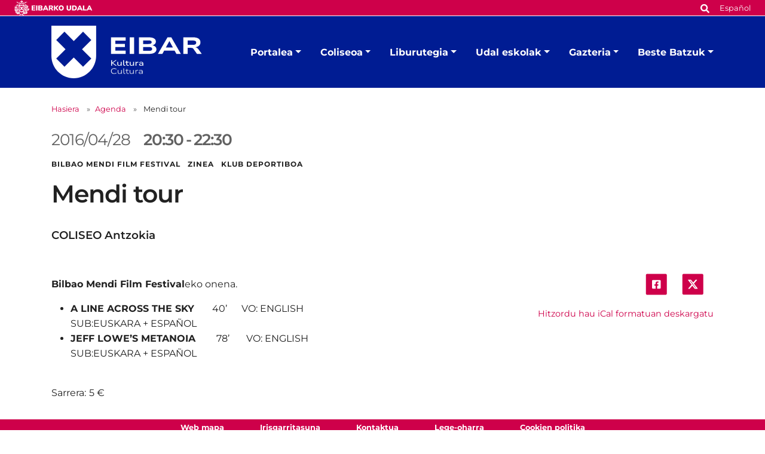

--- FILE ---
content_type: text/html;charset=utf-8
request_url: https://www.eibar.eus/eu/kultura/agenda/mendi-tour-1
body_size: 8148
content:
<!DOCTYPE html>
<html xmlns="http://www.w3.org/1999/xhtml" lang="eu" xml:lang="eu">

<head><meta http-equiv="Content-Type" content="text/html; charset=UTF-8" />
    <script id="Cookiebot" src="https://consent.cookiebot.com/uc.js" type="text/javascript" data-blockingmode="auto" data-cbid="ee4ee3c7-0698-4a6b-8157-411587ae029d" data-culture="eu"></script>

    <!-- Required meta tags -->
    <meta charset="utf-8" />
    <meta name="viewport" content="width=device-width, initial-scale=1, shrink-to-fit=no" />


    <link rel="apple-touch-icon" sizes="180x180" href="/++theme++eibarko-udala-theme/img/favicons/apple-touch-icon.png" />
    <link rel="icon" type="image/png" sizes="32x32" href="/++theme++eibarko-udala-theme/img/favicons/favicon-32x32.png" />
    <link rel="icon" type="image/png" sizes="16x16" href="/++theme++eibarko-udala-theme/img/favicons/favicon-16x16.png" />
    <link rel="manifest" href="/++theme++eibarko-udala-theme/img/favicons/site.webmanifest" />
    <link rel="mask-icon" href="/++theme++eibarko-udala-theme/img/favicons/safari-pinned-tab.svg" color="#5bbad5" />
    <meta name="msapplication-TileColor" content="#da532c" />
    <meta name="theme-color" content="#ffffff" />


    <style>
        /* montserrat-regular - latin */
        @font-face {
            font-display: swap;
            /* Check https://developer.mozilla.org/en-US/docs/Web/CSS/@font-face/font-display for other options. */
            font-family: 'Montserrat';
            font-style: normal;
            font-weight: 400;
            src: url(/++theme++eibarko-udala-theme/font/montserrat-v26-latin-regular.woff2) format('woff2');
            /* Chrome 36+, Opera 23+, Firefox 39+, Safari 12+, iOS 10+ */
        }

        /* montserrat-italic - latin */
        @font-face {
            font-display: swap;
            /* Check https://developer.mozilla.org/en-US/docs/Web/CSS/@font-face/font-display for other options. */
            font-family: 'Montserrat';
            font-style: italic;
            font-weight: 400;
            src: url(/++theme++eibarko-udala-theme/font/montserrat-v26-latin-italic.woff2) format('woff2');
            /* Chrome 36+, Opera 23+, Firefox 39+, Safari 12+, iOS 10+ */
        }

        /* montserrat-500 - latin */
        @font-face {
            font-display: swap;
            /* Check https://developer.mozilla.org/en-US/docs/Web/CSS/@font-face/font-display for other options. */
            font-family: 'Montserrat';
            font-style: normal;
            font-weight: 500;
            src: url(/++theme++eibarko-udala-theme/font/montserrat-v26-latin-500.woff2) format('woff2');
            /* Chrome 36+, Opera 23+, Firefox 39+, Safari 12+, iOS 10+ */
        }

        /* montserrat-500italic - latin */
        @font-face {
            font-display: swap;
            /* Check https://developer.mozilla.org/en-US/docs/Web/CSS/@font-face/font-display for other options. */
            font-family: 'Montserrat';
            font-style: italic;
            font-weight: 500;
            src: url(/++theme++eibarko-udala-theme/font/montserrat-v26-latin-500italic.woff2) format('woff2');
            /* Chrome 36+, Opera 23+, Firefox 39+, Safari 12+, iOS 10+ */
        }

        /* montserrat-600 - latin */
        @font-face {
            font-display: swap;
            /* Check https://developer.mozilla.org/en-US/docs/Web/CSS/@font-face/font-display for other options. */
            font-family: 'Montserrat';
            font-style: normal;
            font-weight: 600;
            src: url(/++theme++eibarko-udala-theme/font/montserrat-v26-latin-600.woff2) format('woff2');
            /* Chrome 36+, Opera 23+, Firefox 39+, Safari 12+, iOS 10+ */
        }

        /* montserrat-600italic - latin */
        @font-face {
            font-display: swap;
            /* Check https://developer.mozilla.org/en-US/docs/Web/CSS/@font-face/font-display for other options. */
            font-family: 'Montserrat';
            font-style: italic;
            font-weight: 600;
            src: url(/++theme++eibarko-udala-theme/font/montserrat-v26-latin-600italic.woff2) format('woff2');
            /* Chrome 36+, Opera 23+, Firefox 39+, Safari 12+, iOS 10+ */
        }

        /* montserrat-700 - latin */
        @font-face {
            font-display: swap;
            /* Check https://developer.mozilla.org/en-US/docs/Web/CSS/@font-face/font-display for other options. */
            font-family: 'Montserrat';
            font-style: normal;
            font-weight: 700;
            src: url(/++theme++eibarko-udala-theme/font/montserrat-v26-latin-700.woff2) format('woff2');
            /* Chrome 36+, Opera 23+, Firefox 39+, Safari 12+, iOS 10+ */
        }

        /* montserrat-700italic - latin */
        @font-face {
            font-display: swap;
            /* Check https://developer.mozilla.org/en-US/docs/Web/CSS/@font-face/font-display for other options. */
            font-family: 'Montserrat';
            font-style: italic;
            font-weight: 700;
            src: url(/++theme++eibarko-udala-theme/font/montserrat-v26-latin-700italic.woff2) format('woff2');
            /* Chrome 36+, Opera 23+, Firefox 39+, Safari 12+, iOS 10+ */
        }

        /* montserrat-800 - latin */
        @font-face {
            font-display: swap;
            /* Check https://developer.mozilla.org/en-US/docs/Web/CSS/@font-face/font-display for other options. */
            font-family: 'Montserrat';
            font-style: normal;
            font-weight: 800;
            src: url(/++theme++eibarko-udala-theme/font/montserrat-v26-latin-800.woff2) format('woff2');
            /* Chrome 36+, Opera 23+, Firefox 39+, Safari 12+, iOS 10+ */
        }

        /* montserrat-800italic - latin */
        @font-face {
            font-display: swap;
            /* Check https://developer.mozilla.org/en-US/docs/Web/CSS/@font-face/font-display for other options. */
            font-family: 'Montserrat';
            font-style: italic;
            font-weight: 800;
            src: url(/++theme++eibarko-udala-theme/font/montserrat-v26-latin-800italic.woff2) format('woff2');
            /* Chrome 36+, Opera 23+, Firefox 39+, Safari 12+, iOS 10+ */
        }

        body {
            font-family: 'Montserrat', sans-serif;
        }
    </style>
    <link id="frontend-css" rel="stylesheet" href="/++theme++eibarko-udala-theme/css/app.css?v=51" />
    <link href="//maxcdn.bootstrapcdn.com/font-awesome/4.2.0/css/font-awesome.min.css" rel="stylesheet" />

    <title>Mendi tour  — Kultura</title>


<meta charset="utf-8" /><meta name="twitter:card" content="summary_large_image" /><meta property="og:site_name" content="Eibarko Udala" /><meta property="og:title" content="Mendi tour " /><meta property="og:type" content="website" /><meta property="og:description" content="" /><meta property="og:url" content="https://www.eibar.eus/eu/kultura/agenda/mendi-tour-1" /><meta property="og:image" content="https://www.eibar.eus/@@site-logo/logo.svg" /><meta property="og:image:type" content="image/svg+xml" /><meta name="viewport" content="width=device-width, initial-scale=1" /><meta name="generator" content="Plone - https://plone.org/" /><link rel="alternate" hreflang="es" href="https://www.eibar.eus/es/cultura/agenda/mendi-tour-1" /><link rel="alternate" hreflang="eu" href="https://www.eibar.eus/eu/kultura/agenda/mendi-tour-1" /><link href="https://www.eibar.eus/eu/@@search" rel="search" title="Bilatu webgunean" /><link rel="canonical" href="https://www.eibar.eus/eu/kultura/agenda/mendi-tour-1" /></head>

<body id="visual-portal-wrapper" class="col-content col-one frontend icons-off portaltype-event section-agenda site-kultura subsection-mendi-tour-1 subsite subsite-kultura template-event_view thumbs-off userrole-anonymous viewpermission-view" dir="ltr" data-base-url="https://www.eibar.eus/eu/kultura/agenda/mendi-tour-1" data-view-url="https://www.eibar.eus/eu/kultura/agenda/mendi-tour-1" data-portal-url="https://www.eibar.eus" data-i18ncatalogurl="https://www.eibar.eus/plonejsi18n" data-pat-pickadate="{&quot;date&quot;: {&quot;selectYears&quot;: 200}, &quot;time&quot;: {&quot;interval&quot;: 5 } }" data-pat-plone-modal="{&quot;actionOptions&quot;: {&quot;displayInModal&quot;: false}}"><header id="mainheader">
        <div id="top-microsite" class="bg-primary d-flex justify-content-between px-4">
            <a class="eskudoa-row-subsite" href="https://www.eibar.eus/eu"><img alt="Eibarko Udala" title="Eibarko Udala" src="/++theme++eibarko-udala-theme/img/eskudoa.svg" /></a>
            
            <div id="search-language" class="d-none d-lg-block d-lg-flex align-items-lg-baseline">
  <div id="search-link">
    <a title="Bilatu" href="https://www.eibar.eus/eu/kultura/search">
      <span hidden="hidden">Bilatu</span>
      <svg xmlns="http://www.w3.org/2000/svg" alt="Bilatu" fill="none" height="16" viewbox="0 0 16 16" width="16">
        <path d="M14.7949 13.8535C15.0586 14.1465 15.0586 14.5859 14.7656 14.8496L13.9453 15.6699C13.6816 15.9629 13.2422 15.9629 12.9492 15.6699L10.0488 12.7695C9.90234 12.623 9.84375 12.4473 9.84375 12.2715V11.7734C8.78906 12.5938 7.5 13.0625 6.09375 13.0625C2.72461 13.0625 0 10.3379 0 6.96875C0 3.62891 2.72461 0.875 6.09375 0.875C9.43359 0.875 12.1875 3.62891 12.1875 6.96875C12.1875 8.4043 11.6895 9.69336 10.8984 10.7188H11.3672C11.543 10.7188 11.7188 10.8066 11.8652 10.9238L14.7949 13.8535ZM6.09375 10.7188C8.14453 10.7188 9.84375 9.04883 9.84375 6.96875C9.84375 4.91797 8.14453 3.21875 6.09375 3.21875C4.01367 3.21875 2.34375 4.91797 2.34375 6.96875C2.34375 9.04883 4.01367 10.7188 6.09375 10.7188Z" fill="white"></path>
      </svg></a>
  </div>
  <div id="language-link" class="ms-3">
    

      
    

      <a class="text-white no-underline font-size-smaller" href="https://www.eibar.eus/@@multilingual-selector/90017200a30347ed897a1a45c1d69e62/es" title="Spanish" xml:lang="es" lang="es" xml:lang="es">Español</a>
    
  </div>
</div>
        </div>
        <div id="header-container" class="container d-lg-flex justify-content-lg-between">
            <div id="logo" class="d-none d-lg-block my-auto">
                <a href="https://www.eibar.eus/eu/kultura">
                    <img src="https://www.eibar.eus/eu/kultura/@@images/image-0-eb38f35e68171bad0779774816bc4fce.svg" alt="Kulturaren logoa" title="Kultura" />
                </a>
            </div>

            <nav class="navbar navbar-expand-lg pb-0 pt-0 pr-0">
                <a class="navbar-brand d-lg-none" href="https://www.eibar.eus/eu/kultura">
                    <img src="https://www.eibar.eus/eu/kultura/@@images/image-0-eb38f35e68171bad0779774816bc4fce.svg" alt="Kulturaren logoa" title="Kultura" />
                </a>
                <button class="navbar-toggler" type="button" data-bs-toggle="collapse" data-bs-target="#navbarSupportedContent" aria-controls="navbarSupportedContent" aria-expanded="false" aria-label="Toggle navigation">
                    <span class="navbar-toggler-icon"></span>
                </button>

                <div class="collapse navbar-collapse" id="navbarSupportedContent">
                    <ul id="portal-globalnav" class="navbar-nav mr-auto">
    <li class="kultura-etxea dropdown nav-item"><a href="https://www.eibar.eus/eu/kultura/kultura-etxea" class="state-published nav-link dropdown-toggle nav-link" data-bs-toggle="dropdown" role="button" aria-expanded="false" aria-haspopup="true">Portalea</a><div class="dropdown-menu p-0 font-size-small border-0"><div class="container p-0 p-lg-4"><h2 class="h3 my-3 d-lg-block d-none">Portalea</h2><div class="row g-0 g-lg-5"><div class="col-sm-8 two-columns mb-3"><p><a href="https://www.eibar.eus/eu/kultura/kultura-etxea/liburutegia" class="dropdown-item">Liburutegia</a><a href="https://www.eibar.eus/eu/kultura/kultura-etxea/areto-nagusia" class="dropdown-item">Areto Nagusia</a><a href="https://www.eibar.eus/eu/kultura/kultura-etxea/erakusketa-aretoa" class="dropdown-item">Erakusketa Aretoa</a><a href="https://www.eibar.eus/eu/kultura/kultura-etxea/kzgunea" class="dropdown-item">KZgunea</a><a href="https://www.eibar.eus/eu/kultura/kultura-etxea/udal-eskolak" class="dropdown-item">Udal eskolak</a><a href="https://www.eibar.eus/eu/kultura/kultura-etxea/dantza-gela" class="dropdown-item">Dantza Gela</a><a href="https://www.eibar.eus/eu/kultura/kultura-etxea/batzartokiak-eta-tailerrak" class="dropdown-item">Batzartokiak, tailerrak eta ikastaro gela</a><a href="https://www.eibar.eus/eu/kultura/kultura-etxea/gizarte-ekintza" class="dropdown-item">Gizartekintza</a><a href="https://www.eibar.eus/eu/kultura/kultura-etxea/armagintzaren-museoa" class="dropdown-item">Armagintzaren Museoa</a><a href="https://www.eibar.eus/eu/kultura/kultura-etxea/kultura-saileko-zerbitzuen-karta" class="dropdown-item">Kultura Saileko Zerbitzuen karta</a></p></div><div class="col-sm-4 d-none d-lg-block"><img class="img-fluid mb-3" src="https://www.eibar.eus/eu/kultura/kultura-etxea/menuimage.jpg" alt="" /></div></div></div></div></li><li class="coliseo-antzokia dropdown nav-item"><a href="https://www.eibar.eus/eu/kultura/coliseo-antzokia" class="state-published nav-link dropdown-toggle nav-link" data-bs-toggle="dropdown" role="button" aria-expanded="false" aria-haspopup="true">Coliseoa</a><div class="dropdown-menu p-0 font-size-small border-0"><div class="container p-0 p-lg-4"><h2 class="h3 my-3 d-lg-block d-none">Coliseoa</h2><div class="row g-0 g-lg-5"><div class="col-sm-8 two-columns mb-3"><p><a href="https://www.eibar.eus/eu/kultura/coliseo-antzokia/argazki-galeria" class="dropdown-item">Argazki galeria</a><a href="https://www.eibar.eus/eu/kultura/coliseo-antzokia/zinemako-aurresalmenta" class="dropdown-item">Aurresalmenta</a></p></div><div class="col-sm-4 d-none d-lg-block"><img class="img-fluid mb-3" src="https://www.eibar.eus/eu/kultura/coliseo-antzokia/menuimage.jpg" alt="" /></div></div></div></div></li><li class="jsm-liburutegia dropdown nav-item"><a href="https://www.eibar.eus/eu/kultura/jsm-liburutegia" class="state-published nav-link dropdown-toggle nav-link" data-bs-toggle="dropdown" role="button" aria-expanded="false" aria-haspopup="true">Liburutegia</a><div class="dropdown-menu p-0 font-size-small border-0"><div class="container p-0 p-lg-4"><h2 class="h3 my-3 d-lg-block d-none">Liburutegia</h2><div class="row g-0 g-lg-5"><div class="col-sm-8 two-columns mb-3"><p><a href="https://www.eibar.eus/eu/kultura/jsm-liburutegia/informazio-orokorra" class="dropdown-item">Informazio orokorra</a><a href="https://www.eibar.eus/eu/kultura/jsm-liburutegia/katalogoa" class="dropdown-item">Bilduma</a><a href="https://www.eibar.eus/eu/kultura/jsm-liburutegia/nobedadeak-liburuak-filmak-eta-disko-berriak" class="dropdown-item">Nobedadeak: liburuak, filmak eta disko berriak</a><a href="https://www.eibar.eus/eu/kultura/jsm-liburutegia/zerbitzuak-eta-erabilera" class="dropdown-item">Zerbitzuak eta erabilera</a><a href="https://www.eibar.eus/eu/kultura/jsm-liburutegia/umeen-liburutegiko-bloga" class="dropdown-item">Umeen Liburutegiko bloga</a><a href="https://www.eibar.eus/eu/kultura/jsm-liburutegia/erabiltzaileen-formakuntza" class="dropdown-item">Erabiltzaileen formakuntza</a><a href="https://www.eibar.eus/eu/kultura/jsm-liburutegia/online-zerbitzuak" class="dropdown-item">Online zerbitzuak</a><a href="https://www.eibar.eus/eu/kultura/jsm-liburutegia/argitalpenak" class="dropdown-item">Irakurketa gidak eta bestelako argitalpenak</a><a href="https://www.eibar.eus/eu/kultura/jsm-liburutegia/baliabideak-interneten" class="dropdown-item">Baliabideak Interneten</a><a href="https://www.eibar.eus/eu/kultura/jsm-liburutegia/zerbitzu-gutuna" class="dropdown-item">Zerbitzu Gutuna</a></p></div><div class="col-sm-4 d-none d-lg-block"><img class="img-fluid mb-3" src="https://www.eibar.eus/eu/kultura/jsm-liburutegia/menuimage.jpg" alt="" /></div></div></div></div></li><li class="udal-eskolak dropdown nav-item"><a href="https://www.eibar.eus/eu/kultura/udal-eskolak" class="state-published nav-link dropdown-toggle nav-link" data-bs-toggle="dropdown" role="button" aria-expanded="false" aria-haspopup="true">Udal eskolak</a><div class="dropdown-menu p-0 font-size-small border-0"><div class="container p-0 p-lg-4"><h2 class="h3 my-3 d-lg-block d-none">Udal eskolak</h2><div class="row g-0 g-lg-5"><div class="col-sm-8 two-columns mb-3"><p><a href="https://www.eibar.eus/eu/kultura/udal-eskolak/margo-eskola" class="dropdown-item">Margo Eskola</a><a href="https://www.eibar.eus/eu/kultura/udal-eskolak/zeramika-eskola" class="dropdown-item">Zeramika Eskola</a><a href="https://www.eibar.eus/eu/kultura/udal-eskolak/musika-eskola" class="dropdown-item">Musika Eskola</a><a href="https://www.eibar.eus/eu/kultura/udal-eskolak/dantza-eskola" class="dropdown-item">Dantza Eskola</a></p></div><div class="col-sm-4 d-none d-lg-block"><img class="img-fluid mb-3" src="https://www.eibar.eus/eu/kultura/udal-eskolak/menuimage.jpg" alt="" /></div></div></div></div></li><li class="gazteria dropdown nav-item"><a href="https://www.eibar.eus/eu/kultura/gazteria" class="state-published nav-link dropdown-toggle nav-link" data-bs-toggle="dropdown" role="button" aria-expanded="false" aria-haspopup="true">Gazteria</a><div class="dropdown-menu p-0 font-size-small border-0"><div class="container p-0 p-lg-4"><h2 class="h3 my-3 d-lg-block d-none">Gazteria</h2><div class="row g-0 g-lg-5"><div class="col-sm-8 two-columns mb-3"><p><a href="https://www.eibar.eus/eu/kultura/gazteria/zerbitzuen-karta" class="dropdown-item">Zerbitzuen karta</a><a href="https://www.eibar.eus/eu/kultura/gazteria/12-urtera-artekoak" class="dropdown-item">12 urtera arteko haurrak</a><a href="https://www.eibar.eus/eu/kultura/gazteria/13-17-urteko-gazteak" class="dropdown-item">12-17 urteko nerabeak</a></p></div><div class="col-sm-4 d-none d-lg-block"><img class="img-fluid mb-3" src="https://www.eibar.eus/eu/kultura/gazteria/menuimage.jpg" alt="" /></div></div></div></div></li><li class="beste-batzuk dropdown nav-item"><a href="https://www.eibar.eus/eu/kultura/beste-batzuk" class="state-published nav-link dropdown-toggle nav-link" data-bs-toggle="dropdown" role="button" aria-expanded="false" aria-haspopup="true">Beste Batzuk</a><div class="dropdown-menu p-0 font-size-small border-0"><div class="container p-0 p-lg-4"><h2 class="h3 my-3 d-lg-block d-none">Beste Batzuk</h2><div class="row g-0 g-lg-5"><div class="col-sm-8 two-columns mb-3"><p><a href="https://www.eibar.eus/eu/kultura/beste-batzuk/eibarko-jaiak" class="dropdown-item">Eibarko jaiak</a></p></div><div class="col-sm-4 d-none d-lg-block"><img class="img-fluid mb-3" src="https://www.eibar.eus/eu/kultura/beste-batzuk/menuimage.jpg" alt="" /></div></div></div></div></li>
    <li class="nav-item d-lg-none">
      <a id="navitem-search-link" class="nav-link rounded mt-2 py-2 bg-primary ps-3 text-white me-3 mb-3" href="https://www.eibar.eus/eu/kultura/@@search">
        <span hidden="hidden">Bilatu</span>

        <svg xmlns="http://www.w3.org/2000/svg" alt="search" fill="none" height="16" viewbox="0 0 16 16" width="16">

          <path d="M14.7949 13.8535C15.0586 14.1465 15.0586 14.5859 14.7656 14.8496L13.9453 15.6699C13.6816 15.9629 13.2422 15.9629 12.9492 15.6699L10.0488 12.7695C9.90234 12.623 9.84375 12.4473 9.84375 12.2715V11.7734C8.78906 12.5938 7.5 13.0625 6.09375 13.0625C2.72461 13.0625 0 10.3379 0 6.96875C0 3.62891 2.72461 0.875 6.09375 0.875C9.43359 0.875 12.1875 3.62891 12.1875 6.96875C12.1875 8.4043 11.6895 9.69336 10.8984 10.7188H11.3672C11.543 10.7188 11.7188 10.8066 11.8652 10.9238L14.7949 13.8535ZM6.09375 10.7188C8.14453 10.7188 9.84375 9.04883 9.84375 6.96875C9.84375 4.91797 8.14453 3.21875 6.09375 3.21875C4.01367 3.21875 2.34375 4.91797 2.34375 6.96875C2.34375 9.04883 4.01367 10.7188 6.09375 10.7188Z" fill="white"></path>
        </svg></a>
    </li>
    <li class="nav-item  d-lg-none">
      
    </li>
    <li class="nav-item  d-lg-none">
      <a class="nav-link rounded py-2 bg-primary ps-3 text-white me-3" title="Español" href="https://www.eibar.eus/@@multilingual-selector/90017200a30347ed897a1a45c1d69e62/es?set_language=es">Español</a>
    </li>
  </ul>
                </div>
            </nav>
        </div>
    </header><div id="portal-breadcrumbs" class="mt-lg-4 mb-4 d-none d-lg-block" aria-label="breadcrumb" label_breadcrumb="label_breadcrumb">
  <div class="container">
    <nav aria-label="breadcrumb">
      <ol class="breadcrumb">
        <li class="breadcrumb-item font-size-smaller"><a class="no-underline" href="https://www.eibar.eus/eu/kultura">Hasiera</a></li>
        
          <li class="breadcrumb-item font-size-smaller"><a href="https://www.eibar.eus/eu/kultura/agenda" class="no-underline">Agenda</a></li>
          
        
          
          <li class="breadcrumb-item font-size-smaller active" aria-current="page">
            <span id="breadcrumbs-current">Mendi tour </span>
          </li>
        
      </ol>
    </nav>
  </div>
</div><div id="global_statusmessage" class="container">
      

      <div>
      </div>
    </div><main id="content">
        <div class="container">
          <ul class="hiddenStructure">
            <li><a itemprop="url" class="url" href="https://www.eibar.eus/eu/kultura/agenda/mendi-tour-1">https://www.eibar.eus/eu/kultura/agenda/mendi-tour-1</a></li>
            <li itemprop="summary" class="summary">Mendi tour </li>
            <li itemprop="startDate" class="dtstart">2016-04-28T20:30:00+02:00</li>
            <li itemprop="endDate" class="dtend">2016-04-28T22:30:00+02:00</li>
            <li itemprop="description" class="description"></li>
          </ul>
          <header id="header-container" class="row">
            <div class="col-sm-12">
              <span class="h2 date-color d-flex flex-column flex-lg-row">
                



  

  
    <div>
      
      
      <span class="datedisplay me-3">2016/04/28</span> <strong class="dtstart me-1" title="2016-04-28T20:30:00+02:00">20:30</strong>-<strong class="dtend ms-1" title="2016-04-28T22:30:00+02:00">22:30</strong>
    </div>
  




              </span>

              <div class="subject text-uppercase fw-bold mb-3">
                Bilbao Mendi Film Festival   Zinea   Klub Deportiboa
              </div>
              <h1 class="documentFirstHeading">Mendi tour </h1>
              <p class="h4">COLISEO Antzokia</p>
            </div>
          </header>

          <div id="column-content">
            <div class="row">
              <section id="content-container">
                <div class="row">
                  <div class="col-lg-6 order-lg-2">
                    <div id="news-container">
                      
                    </div>
                    <div class="d-none d-lg-block">
                      <ul class="share d-flex justify-content-end list-unstyled" data-spy="affix">
                        <li class="mx-2">
                          <a class="addthis_button_facebook at300b" target="_blank" title="Send to Facebook" href="http://www.facebook.com/sharer.php?u=https://www.eibar.eus/eu/kultura/agenda/mendi-tour-1">
                            <svg width="45" height="44" viewbox="0 0 45 44" fill="none" xmlns="http://www.w3.org/2000/svg">
                              <rect x="0.786377" width="44" height="44" rx="3.45098" fill="#CE004A"></rect>
                              <path d="M29.9043 12.9412C30.9557 12.9412 31.8454 13.8309 31.8454 14.8823V29.1176C31.8454 30.2095 30.9557 31.0588 29.9043 31.0588H24.3234V24.9118H26.669L27.1138 22H24.3234V20.1397C24.3234 19.3309 24.7278 18.5625 25.9815 18.5625H27.2351V16.0956C27.2351 16.0956 26.1028 15.8934 24.9704 15.8934C22.7057 15.8934 21.2094 17.3088 21.2094 19.8162V22H18.6616V24.9118H21.2094V31.0588H15.669C14.577 31.0588 13.7278 30.2095 13.7278 29.1176V14.8823C13.7278 13.8309 14.577 12.9412 15.669 12.9412H29.9043Z" fill="white"></path>
                            </svg>

                          </a>
                        </li>
                        <li class="mx-2">
                          <a class="addthis_button_twitter at300b" target="_blank" title="Send to Twitter" href="https://twitter.com/intent/tweet?text=Mendi tour  https://www.eibar.eus/eu/kultura/agenda/mendi-tour-1">
                            <svg width="45" height="44" viewbox="0 0 45 44" fill="none" xmlns="http://www.w3.org/2000/svg">
                              <rect x="0.896973" width="43.875" height="43.6166" rx="3.375" fill="#CE004A"></rect>
                              <path d="M28.6575 12.6562H31.7625L24.9789 20.4098L32.9595 30.9603H26.7105L21.8165 24.5613L16.2164 30.9603H13.1093L20.3651 22.6672L12.7095 12.6562H19.1167L23.5407 18.505L28.6575 12.6562ZM27.5676 29.1017H29.2883L18.1818 14.4173H16.3356L27.5676 29.1017Z" fill="white"></path>
                              <path d="M28.6575 12.6562H31.7625L24.9789 20.4098L32.9595 30.9603H26.7105L21.8165 24.5613L16.2164 30.9603H13.1093L20.3651 22.6672L12.7095 12.6562H19.1167L23.5407 18.505L28.6575 12.6562ZM27.5676 29.1017H29.2883L18.1818 14.4173H16.3356L27.5676 29.1017Z" fill="white"></path>
                            </svg>

                          </a>
                        </li>
                      </ul>
                      <div class="event-details">
                        <div class="event-ical-list d-flex justify-content-end mb-5 font-size-small">
                          <a href="https://www.eibar.eus/eu/kultura/agenda/mendi-tour-1/ics_view" rel="nofollow" class="no-underline mt-3" title="Jaitsi ekitaldi hau iCal formatuan">Hitzordu hau iCal formatuan deskargatu</a>
                        </div>
                        <!-- <tal:eventsummary replace="structure context/@@event_summary" /> -->
                      </div>
                    </div>
                  </div>
                  <div class="col-lg-6 order-lg-1">
                    
                    <div id="parent-fieldname-text" class=""><p> </p>
<p><b></b><b>Bilbao Mendi Film Festival</b>eko onena.</p>
<ul>
<li><b>A LINE ACROSS THE SKY      </b>40’      VO: ENGLISH       SUB:EUSKARA + ESPAÑOL</li>
<li><b>JEFF LOWE’S METANOIA       </b>78’       VO: ENGLISH       SUB:EUSKARA + ESPAÑOL        <b>                                                                             </b></li>
</ul>
<p>Sarrera:<b> </b>5 €<b>  </b></p></div>
                  </div>
                </div>
              </section>
            </div>
          </div>
        </div>
      </main><footer id="mainfooter" class="">
        <ul id="portal-siteactions" class="bg-primary list-unstyled text-center mb-1 mb-lg-2">

    <li class="list-inline-item mx-4" id="siteaction-sitemap"><a href="https://www.eibar.eus/eu/sitemap" class="no-underline text-white font-size-smaller" title="Web mapa">Web mapa</a></li>
    <li class="list-inline-item mx-4" id="siteaction-accessibility"><a href="https://www.eibar.eus/eu/irisgarritasuna" class="no-underline text-white font-size-smaller" title="Irisgarritasuna">Irisgarritasuna</a></li>
    <li class="list-inline-item mx-4" id="siteaction-contact"><a href="https://www.eibar.eus/eu/kontaktua" class="no-underline text-white font-size-smaller" title="Kontaktua">Kontaktua</a></li>
    <li class="list-inline-item mx-4" id="siteaction-copy_of_contact"><a href="https://www.eibar.eus/eu/lege-oharra" class="no-underline text-white font-size-smaller" title="Lege-oharra">Lege-oharra</a></li>
    <li class="list-inline-item mx-4" id="siteaction-copy4_of_contact"><a href="https://www.eibar.eus/eu/cookie-politika" class="no-underline text-white font-size-smaller" title="Cookien politika">Cookien politika</a></li>
</ul>
        <div id="footer-editable" class="container d-flex flex-column align-items-center">
            <div class="container d-flex flex-column align-items-center" id="footer-editable">
<ul class="social-network list-inline my-3 text-center">
<li class="list-inline-item d-inline-block"><a class="text-primary p-3" href="https://twitter.com/eibarkokultura" title="Twitter"> <img alt="twitter image" src="../../../Plone/++theme++eibarko-udala-theme/img/footer_twitter.svg" title="twitter" /> </a></li>
<li class="list-inline-item d-inline-block"><a class="text-primary p-3" href="https://www.facebook.com/coliseoantzokia" title="Facebook"> <img alt="facebook image" src="../../../Plone/++theme++eibarko-udala-theme/img/footer_facebook.svg" title="facebook" /> </a></li>
<li class="list-inline-item d-inline-block"><a class="text-primary p-3" href="https://www.youtube.com/channel/UCTNEPKwdQgEuhO0S4nUGaPw" title="Youtube"> <img alt="youtube image" src="../../../Plone/++theme++eibarko-udala-theme/img/footer_youtube.svg" title="youtube" /> </a></li>
<li class="list-inline-item d-inline-block"><a class="text-primary p-3" href="https://www.instagram.com/eibarkoudala/?hl=es" title="Instagram"> <img alt="instagram image" src="../../../Plone/++theme++eibarko-udala-theme/img/footer_instagram.svg" title="instagram" /> </a></li>
<li class="list-inline-item d-inline-block"><a class="text-primary p-3" href="https://t.me/eibarkokultura" title="Telegram"> <img alt="telegram image" src="../../../Plone/++theme++eibarko-udala-theme/img/footer_telegram.svg" title="telegram" /> </a></li>
</ul>
<a class="no-underline font-size-smaller" href="https://www.eibar.eus/eu/udala/udala-sare-sozialetan">Udalaren sare sozial guztiak</a>
<div class="footer-information text-center my-3 font-size-smaller">
<p>Kultura - Untzaga plaza, 1 | 20600 Eibar<br />Tfnoa.: <span>943 70 84 39 / 943 70 84 00 (Pegora)</span> | Faxa: 943 70 84 16</p>
<p><a class="email-link" href="mailto:kultura@eibar.eus" target="_self" title="">kultura@eibar.eus</a> <a class="email-link" href="mailto:pegora@eibar.eus" target="_self" title="">pegora@eibar.eus</a><br />IFZ: P2003100A | DIR3 L01200300</p>
</div>
<div class="footer-images text-center"><a href="https://www.euskadi.eus/informazioa/zer-da-bikain/web01-a2bikain/eu/"><picture><source srcset="https://www.eibar.eus/eu/footer-logoak/bikain.png/@@images/image-600-f0b8e5942f210db5cc822b9d4de1d2c0.png 600w,https://www.eibar.eus/eu/footer-logoak/bikain.png/@@images/image-400-01ca6545f0a8eb30c55cb65e4f774f5b.png 400w,https://www.eibar.eus/eu/footer-logoak/bikain.png/@@images/image-800-7cac3eb9f299bab6966ad40b05c63581.png 800w,https://www.eibar.eus/eu/footer-logoak/bikain.png/@@images/image-1000-ace36d927074c13315a347533b856231.png 1000w,https://www.eibar.eus/eu/footer-logoak/bikain.png/@@images/image-1200-3ab845222f572c8e373005f5a9c29644.png 1200w"></source><img alt="Bikain logoa" class="image-richtext picture-variant-medium" height="90" loading="lazy" src="https://www.eibar.eus/eu/footer-logoak/bikain.png/@@images/image-600-f0b8e5942f210db5cc822b9d4de1d2c0.png" title="Bikain logoa" width="150" /></picture></a> <a href="https://eloge.eudel.eus/eus"><picture><source srcset="https://www.eibar.eus/eu/footer-logoak/eloge.png/@@images/image-600-d67a82c01dab563d01fe25d958724ed3.png 600w,https://www.eibar.eus/eu/footer-logoak/eloge.png/@@images/image-400-ad6dbe1212b779cff9982e6dd10ea819.png 400w,https://www.eibar.eus/eu/footer-logoak/eloge.png/@@images/image-800-9ab41638c9095bb9cfa00f6858bc8f53.png 800w,https://www.eibar.eus/eu/footer-logoak/eloge.png/@@images/image-1000-e711b9e0096dcf59fd2b283d5ae90187.png 1000w,https://www.eibar.eus/eu/footer-logoak/eloge.png/@@images/image-1200-cde1e65bb8e3fde9d0a569dd3ee3d403.png 1200w"></source><img alt="Eloge logoa" class="image-richtext picture-variant-medium" height="90" loading="lazy" src="https://www.eibar.eus/eu/footer-logoak/eloge.png/@@images/image-600-d67a82c01dab563d01fe25d958724ed3.png" title="Eloge logoa" width="150" /></picture></a> <a href="http://redinnpulso.es/"><picture><source srcset="https://www.eibar.eus/eu/footer-logoak/innpulso.png/@@images/image-600-bfbd2bb125c1c61d6e9226d4a871d18f.png 600w,https://www.eibar.eus/eu/footer-logoak/innpulso.png/@@images/image-400-02a417cb36556766d578390a42b197ff.png 400w,https://www.eibar.eus/eu/footer-logoak/innpulso.png/@@images/image-800-aeee1fb5aad6fb3c256b2b67f70a66ed.png 800w,https://www.eibar.eus/eu/footer-logoak/innpulso.png/@@images/image-1000-8c405511c4bd12332d9c9b1972138491.png 1000w,https://www.eibar.eus/eu/footer-logoak/innpulso.png/@@images/image-1200-c6e6ee8892fe5ffd8dd67d8ba7757592.png 1200w"></source><img alt="Innpulso logoa" class="image-richtext picture-variant-medium" height="90" loading="lazy" src="https://www.eibar.eus/eu/footer-logoak/innpulso.png/@@images/image-600-bfbd2bb125c1c61d6e9226d4a871d18f.png" title="Innpulso logoa" width="150" /></picture></a> </div>
</div>
        </div>
    </footer><div id="footer-javascript">
        <!-- Optional JavaScript -->
        <!-- jQuery first, then Popper.js, then Bootstrap JS -->
        <script id="frontend-javascript" src="/++theme++eibarko-udala-theme/js/app.js?v=46"></script><script src="https://www.eibar.eus/++theme++eibarko-udala-theme/js/moment-class-detector.js"></script><script src="https://www.eibar.eus/++theme++eibarko-udala-theme/js/moment-with-locales.js"></script>
        <script id="inpath-javascript" src="/++theme++eibarko-udala-theme/js/inPath.js?v=5b76399b0ec914d4d905f979f370b58f"></script>
    <!-- Google tag (gtag.js) -->
<script async="" src="https://www.googletagmanager.com/gtag/js?id=UA-28411451-1"></script>
<script>
  window.dataLayer = window.dataLayer || [];
  function gtag(){dataLayer.push(arguments);}
  gtag('js', new Date());

  gtag('config', 'UA-28411451-1');
</script>


<script>function loadScript(a){var b=document.getElementsByTagName("head")[0],c=document.createElement("script");c.type="text/javascript",c.src="https://tracker.metricool.com/resources/be.js",c.onreadystatechange=a,c.onload=a,b.appendChild(c)}loadScript(function(){beTracker.t({hash:"62c52edd0012e85aac469a0c25caf948"})});</script>

<!-- Google tag (gtag.js) -->
<script async="" src="https://www.googletagmanager.com/gtag/js?id=G-TZZLHQH3QP"></script>
<script>
  window.dataLayer = window.dataLayer || [];
  function gtag(){dataLayer.push(arguments);}
  gtag('js', new Date());

  gtag('config', 'G-TZZLHQH3QP');
</script></div><div class="plone-javascripts"></div></body>

</html>

--- FILE ---
content_type: application/x-javascript
request_url: https://consentcdn.cookiebot.com/consentconfig/ee4ee3c7-0698-4a6b-8157-411587ae029d/eibar.eus/configuration.js
body_size: 1093
content:
CookieConsent.configuration.tags.push({id:184136451,type:"script",tagID:"",innerHash:"",outerHash:"",tagHash:"2034738982221",url:"https://consent.cookiebot.com/uc.js",resolvedUrl:"https://consent.cookiebot.com/uc.js",cat:[1]});CookieConsent.configuration.tags.push({id:184136453,type:"script",tagID:"",innerHash:"",outerHash:"",tagHash:"3633528494859",url:"https://www.googletagmanager.com/gtag/js?id=UA-28411451-1",resolvedUrl:"https://www.googletagmanager.com/gtag/js?id=UA-28411451-1",cat:[3]});CookieConsent.configuration.tags.push({id:184136454,type:"script",tagID:"",innerHash:"",outerHash:"",tagHash:"5696974991985",url:"https://www.googletagmanager.com/gtag/js?id=G-TZZLHQH3QP",resolvedUrl:"https://www.googletagmanager.com/gtag/js?id=G-TZZLHQH3QP",cat:[3]});CookieConsent.configuration.tags.push({id:184136457,type:"iframe",tagID:"",innerHash:"",outerHash:"",tagHash:"9273155163741",url:"https://www.eibar.eus/++resource++widget-resources-2021/widgetSuscripcionAlertas/ac70cWidgetSuscripcionPoderEu.html",resolvedUrl:"https://www.eibar.eus/++resource++widget-resources-2021/widgetSuscripcionAlertas/ac70cWidgetSuscripcionPoderEu.html",cat:[1]});CookieConsent.configuration.tags.push({id:184136458,type:"iframe",tagID:"",innerHash:"",outerHash:"",tagHash:"17283282149238",url:"https://www.youtube.com/embed/P5WHIAf2-OQ",resolvedUrl:"https://www.youtube.com/embed/P5WHIAf2-OQ",cat:[4]});CookieConsent.configuration.tags.push({id:184136463,type:"iframe",tagID:"",innerHash:"",outerHash:"",tagHash:"15688215395843",url:"https://hitzorduak.eibar.eus/pegora/es",resolvedUrl:"https://hitzorduak.eibar.eus/pegora/es",cat:[1,5]});CookieConsent.configuration.tags.push({id:184136465,type:"image",tagID:"",innerHash:"",outerHash:"",tagHash:"4054427208924",url:"https://egoibarra.eus/eu/irudiak/niceto-alcala-zamora-eibar-1932/@@images/a4c934f8-bdd9-4f1e-b793-8198a5b9d51a.jpeg",resolvedUrl:"https://egoibarra.eus/eu/irudiak/niceto-alcala-zamora-eibar-1932/@@images/a4c934f8-bdd9-4f1e-b793-8198a5b9d51a.jpeg",cat:[1]});CookieConsent.configuration.tags.push({id:184136466,type:"iframe",tagID:"",innerHash:"",outerHash:"",tagHash:"424827514354",url:"https://www.youtube.com/embed/Ed6Rf0CE-Uo?si=f41PZaksywpqeYNG",resolvedUrl:"https://www.youtube.com/embed/Ed6Rf0CE-Uo?si=f41PZaksywpqeYNG",cat:[4]});CookieConsent.configuration.tags.push({id:184136472,type:"iframe",tagID:"",innerHash:"",outerHash:"",tagHash:"1786041697063",url:"https://e.issuu.com/embed.html#1282378/1351857",resolvedUrl:"https://e.issuu.com/embed.html#1282378/1351857",cat:[4,5]});CookieConsent.configuration.tags.push({id:184136473,type:"iframe",tagID:"",innerHash:"",outerHash:"",tagHash:"9905190404647",url:"https://www.slideshare.net/slideshow/embed_code/key/bhGNwT9b7gf25z",resolvedUrl:"https://www.slideshare.net/slideshow/embed_code/key/bhGNwT9b7gf25z",cat:[3]});CookieConsent.configuration.tags.push({id:184136478,type:"iframe",tagID:"",innerHash:"",outerHash:"",tagHash:"2991637180263",url:"https://www.dailymotion.com/embed/video/x8px8ec?autoplay=1",resolvedUrl:"https://www.dailymotion.com/embed/video/x8px8ec?autoplay=1",cat:[1,2,3,5]});CookieConsent.configuration.tags.push({id:184136479,type:"iframe",tagID:"",innerHash:"",outerHash:"",tagHash:"8758575522313",url:"https://www.youtube.com/embed/tH-QxJAZMyA",resolvedUrl:"https://www.youtube.com/embed/tH-QxJAZMyA",cat:[4]});CookieConsent.configuration.tags.push({id:184136480,type:"iframe",tagID:"",innerHash:"",outerHash:"",tagHash:"7387943933989",url:"https://formularioak.eibar.eus/eu/zerbitzubalorazioaliburutegia/",resolvedUrl:"https://formularioak.eibar.eus/eu/zerbitzubalorazioaliburutegia/",cat:[1]});CookieConsent.configuration.tags.push({id:184136482,type:"script",tagID:"",innerHash:"",outerHash:"",tagHash:"16970595293507",url:"https://www.eibar.eus/++webresource++084d1581-e8a4-56c3-813e-4657a3fbabd4/++plone++static/bundle-plone/bundle.min.js",resolvedUrl:"https://www.eibar.eus/++webresource++084d1581-e8a4-56c3-813e-4657a3fbabd4/++plone++static/bundle-plone/bundle.min.js",cat:[5]});CookieConsent.configuration.tags.push({id:184136485,type:"iframe",tagID:"",innerHash:"",outerHash:"",tagHash:"14188981301668",url:"https://padlet.com/embed/d8sefm4jp0nz",resolvedUrl:"https://padlet.com/embed/d8sefm4jp0nz",cat:[1,3,4,5]});CookieConsent.configuration.tags.push({id:184136487,type:"iframe",tagID:"",innerHash:"",outerHash:"",tagHash:"12618891173638",url:"https://www.youtube-nocookie.com/embed/fCopJAaviwI?si=MBLP-nNT6_XSRTgL",resolvedUrl:"https://www.youtube-nocookie.com/embed/fCopJAaviwI?si=MBLP-nNT6_XSRTgL",cat:[4]});CookieConsent.configuration.tags.push({id:184136488,type:"iframe",tagID:"",innerHash:"",outerHash:"",tagHash:"2302962997275",url:"https://ahotsak.eus/eibar/pasarteak/eib-724-030/embed/widget",resolvedUrl:"https://ahotsak.eus/eibar/pasarteak/eib-724-030/embed/widget",cat:[3,4,5]});CookieConsent.configuration.tags.push({id:184136489,type:"iframe",tagID:"",innerHash:"",outerHash:"",tagHash:"17177799511518",url:"https://www.eibar.eus/++resource++widget-resources-2021/widgetPerfilContratante/ac70cWidgetExpedientesEu.html",resolvedUrl:"https://www.eibar.eus/++resource++widget-resources-2021/widgetPerfilContratante/ac70cWidgetExpedientesEu.html",cat:[1]});CookieConsent.configuration.tags.push({id:184136514,type:"iframe",tagID:"",innerHash:"",outerHash:"",tagHash:"8106531332856",url:"https://docs.google.com/viewer?url=https://www.eibar.eus/eu/kultura/e-kultura/otsaila-2023/@@download/file/kultur-gida-otsaila.pdf?time=1765411593.5878263&embedded=true",resolvedUrl:"https://docs.google.com/viewer?url=https://www.eibar.eus/eu/kultura/e-kultura/otsaila-2023/@@download/file/kultur-gida-otsaila.pdf?time=1765411593.5878263&embedded=true",cat:[4]});CookieConsent.configuration.tags.push({id:184136529,type:"iframe",tagID:"",innerHash:"",outerHash:"",tagHash:"2823807054469",url:"https://www.youtube.com/embed/YAxHeU-XewY",resolvedUrl:"https://www.youtube.com/embed/YAxHeU-XewY",cat:[4]});

--- FILE ---
content_type: image/svg+xml
request_url: https://www.eibar.eus/eu/kultura/@@images/image-0-eb38f35e68171bad0779774816bc4fce.svg
body_size: 12904
content:
<svg width="229" height="80" viewBox="0 0 229 80" fill="none" xmlns="http://www.w3.org/2000/svg">
<g clip-path="url(#clip0_5491_1943)">
<path d="M90.687 42.96V17.7217H112.848V22.6263H97.1398V27.7096H111.668V32.5782H97.1398V38.0556H112.848V42.96H90.687Z" fill="white"/>
<path d="M119.042 17.7217H125.716V42.96H119.042V17.7217Z" fill="white"/>
<mask id="mask0_5491_1943" style="mask-type:luminance" maskUnits="userSpaceOnUse" x="-25" y="-16" width="279" height="112">
<path d="M-24.8132 -15.673H253.405V95.6733H-24.8132V-15.673Z" fill="white"/>
</mask>
<g mask="url(#mask0_5491_1943)">
<path d="M139.433 38.2704H148.024C148.516 38.2704 149.001 38.2525 149.481 38.2167C149.96 38.181 150.421 38.1093 150.864 38.0018C151.306 37.8945 151.705 37.7278 152.062 37.5007C152.418 37.2741 152.689 36.9878 152.873 36.6415C153.057 36.2958 153.15 35.8718 153.15 35.3706C153.15 34.846 153.057 34.4165 152.873 34.082C152.689 33.7479 152.424 33.4732 152.08 33.2585C151.736 33.0439 151.343 32.8826 150.9 32.7753C150.458 32.6678 149.997 32.5963 149.518 32.5604C149.038 32.5248 148.552 32.5069 148.061 32.5069H139.433V38.2704ZM139.433 27.853H147.287C149.081 27.853 150.371 27.6325 151.158 27.1905C151.945 26.7493 152.338 26.0511 152.338 25.0963C152.338 24.1655 151.945 23.4854 151.158 23.0557C150.371 22.6262 149.069 22.4114 147.25 22.4114H139.433V27.853ZM132.98 42.96V17.7218H147.987C151.404 17.7218 154.059 18.2827 155.952 19.4043C157.845 20.5264 158.791 22.1016 158.791 24.1297C158.791 25.7048 158.25 26.9938 157.169 27.9961C156.087 28.9984 154.6 29.6786 152.707 30.0366V29.7503C154.108 29.9416 155.331 30.2996 156.376 30.824C157.421 31.3495 158.225 32.0296 158.791 32.8647C159.356 33.7003 159.639 34.7146 159.639 35.9076C159.639 37.3637 159.197 38.6228 158.312 39.6845C157.427 40.7467 156.155 41.5582 154.495 42.1189C152.836 42.6798 150.827 42.96 148.467 42.96H132.98Z" fill="white"/>
</g>
<mask id="mask1_5491_1943" style="mask-type:luminance" maskUnits="userSpaceOnUse" x="-25" y="-16" width="279" height="112">
<path d="M-24.8132 -15.673H253.405V95.6733H-24.8132V-15.673Z" fill="white"/>
</mask>
<g mask="url(#mask1_5491_1943)">
<path d="M179.256 23.5213L173.209 34.5474L171.77 33.1512H186.851L185.413 34.5474L179.403 23.5213H179.256ZM161.888 42.9602L176.453 17.7219H182.242L196.807 42.9602H190.023L186.151 36.0152L188.99 37.9483H169.632L172.471 36.0152L168.636 42.9602H161.888Z" fill="white"/>
</g>
<mask id="mask2_5491_1943" style="mask-type:luminance" maskUnits="userSpaceOnUse" x="-25" y="-16" width="279" height="112">
<path d="M-24.8132 -15.673H253.405V95.6733H-24.8132V-15.673Z" fill="white"/>
</mask>
<g mask="url(#mask2_5491_1943)">
<path d="M207.131 29.1774H214.801C216.669 29.1774 218.015 28.8909 218.838 28.3181C219.662 27.7455 220.074 26.8986 220.074 25.7765C220.074 24.6792 219.662 23.8674 218.838 23.3422C218.015 22.8175 216.657 22.5546 214.764 22.5546H207.131V29.1774ZM200.457 42.96V17.7218H215.501C219.065 17.7218 221.794 18.3785 223.687 19.6908C225.58 21.0035 226.527 22.9126 226.527 25.4185C226.527 27.0177 226.115 28.3664 225.291 29.4639C224.467 30.5618 223.294 31.4211 221.77 32.0414C220.245 32.6622 218.439 33.0202 216.35 33.1153L216.645 32.793L218.304 32.8288C219.287 32.877 220.184 33.1215 220.996 33.5629C221.807 34.0047 222.568 34.6905 223.282 35.6213L228.591 42.96H221.254L216.018 35.514C215.723 35.0843 215.409 34.7386 215.077 34.4758C214.746 34.2132 214.322 34.0226 213.805 33.9028C213.289 33.7837 212.601 33.7238 211.74 33.7238H207.131V42.96H200.457Z" fill="white"/>
</g>
<mask id="mask3_5491_1943" style="mask-type:luminance" maskUnits="userSpaceOnUse" x="-25" y="-16" width="279" height="112">
<path d="M-24.8132 -15.673H253.405V95.6733H-24.8132V-15.673Z" fill="white"/>
</mask>
<g mask="url(#mask3_5491_1943)">
<path d="M7.33176 21.7429L19.883 9.19172L34.0056 23.3149L48.1284 9.19172L60.6796 21.7429L46.5568 35.8661L60.6796 49.9893L48.1284 62.5405L34.0056 48.4175L19.883 62.5405L7.33176 49.9893L21.4546 35.8661L7.33176 21.7429ZM0 45.9948C0 64.7454 15.2552 80 34.0059 80C52.7565 80 68.0113 64.7454 68.0113 45.9948V1.18154e-06H0V45.9948Z" fill="white"/>
</g>
<path d="M90.9355 60.8747V52.5847H92.2557V56.3123H92.2921L97.2942 52.5847H99.0382L93.2004 56.8532L93.2246 56.4181L99.3653 60.8747H97.5001L92.2921 56.9943H92.2557V60.8747H90.9355ZM102.853 60.9806C102.321 60.9806 101.852 60.8983 101.448 60.7336C101.053 60.569 100.746 60.2946 100.528 59.9105C100.318 59.5185 100.213 59.0012 100.213 58.3583V55.1011H101.485V58.2995C101.485 58.6993 101.549 59.0247 101.679 59.2755C101.808 59.5185 101.998 59.6988 102.248 59.8164C102.506 59.9262 102.817 59.9811 103.18 59.9811C103.633 59.9811 104.024 59.8987 104.355 59.7341C104.686 59.5617 104.941 59.3343 105.118 59.0521C105.296 58.7621 105.385 58.4406 105.385 58.0879V55.1011H106.644V60.8747H105.445V59.5813H105.482C105.223 60.0046 104.88 60.3456 104.452 60.6043C104.032 60.8551 103.499 60.9806 102.853 60.9806ZM111.307 60.9806C110.581 60.9806 110.019 60.8042 109.624 60.4514C109.236 60.0908 109.042 59.5813 109.042 58.9228V52.5847H110.314V58.8052C110.314 59.0482 110.363 59.2598 110.46 59.4401C110.556 59.6126 110.698 59.7459 110.883 59.84C111.077 59.934 111.311 59.9811 111.586 59.9811C111.699 59.9811 111.82 59.9771 111.949 59.9693C112.078 59.9536 112.196 59.934 112.301 59.9105V60.863C112.139 60.9022 111.978 60.9296 111.816 60.9453C111.663 60.9688 111.493 60.9806 111.307 60.9806ZM116.406 60.9806C115.599 60.9806 114.969 60.7924 114.517 60.4161C114.065 60.032 113.839 59.4754 113.839 58.7464V56.0536H112.373V55.1011H113.863V53.3726H115.11V55.1011H117.581V56.0536H115.11V58.6405C115.11 59.0952 115.24 59.4284 115.498 59.64C115.756 59.8517 116.136 59.9575 116.636 59.9575C116.83 59.9575 117.016 59.9458 117.194 59.9223C117.371 59.8909 117.541 59.8439 117.702 59.7812L117.908 60.7101C117.722 60.8042 117.5 60.8708 117.242 60.91C116.992 60.957 116.713 60.9806 116.406 60.9806ZM121.711 60.9806C121.178 60.9806 120.71 60.8983 120.306 60.7336C119.911 60.569 119.604 60.2946 119.386 59.9105C119.176 59.5185 119.071 59.0012 119.071 58.3583V55.1011H120.343V58.2995C120.343 58.6993 120.407 59.0247 120.536 59.2755C120.666 59.5185 120.855 59.6988 121.106 59.8164C121.364 59.9262 121.675 59.9811 122.038 59.9811C122.49 59.9811 122.882 59.8987 123.213 59.7341C123.544 59.5617 123.798 59.3343 123.976 59.0521C124.154 58.7621 124.243 58.4406 124.243 58.0879V55.1011H125.502V60.8747H124.303V59.5813H124.339C124.081 60.0046 123.738 60.3456 123.31 60.6043C122.89 60.8551 122.357 60.9806 121.711 60.9806ZM127.925 60.8747V55.1011H129.124V56.5122H129.027C129.22 56.034 129.543 55.6734 129.996 55.4304C130.448 55.1874 130.993 55.0423 131.631 54.9953L132.164 54.96L132.273 56.0418L131.376 56.1006C130.666 56.1555 130.125 56.3319 129.753 56.6298C129.39 56.9277 129.208 57.3079 129.208 57.7704V60.8747H127.925ZM135.858 60.9806C135.349 60.9806 134.897 60.9022 134.501 60.7454C134.106 60.5886 133.795 60.373 133.569 60.0986C133.351 59.8243 133.242 59.5107 133.242 59.1579C133.242 58.7895 133.363 58.4838 133.605 58.2407C133.855 57.9899 134.259 57.8017 134.816 57.6763C135.373 57.543 136.12 57.4764 137.057 57.4764H138.534V58.2643H137.105C136.588 58.2643 136.16 58.2839 135.821 58.3231C135.482 58.3544 135.216 58.4054 135.022 58.4759C134.828 58.5386 134.691 58.6249 134.61 58.7346C134.529 58.8444 134.489 58.9776 134.489 59.1344C134.489 59.4323 134.63 59.6675 134.913 59.84C135.196 60.0046 135.579 60.0869 136.064 60.0869C136.475 60.0869 136.851 60.0163 137.19 59.8752C137.537 59.7341 137.812 59.5381 138.014 59.2873C138.223 59.0364 138.328 58.7581 138.328 58.4524V57.1472C138.328 56.7395 138.171 56.4377 137.856 56.2417C137.549 56.0457 137.093 55.9478 136.487 55.9478C136.027 55.9478 135.579 56.0026 135.143 56.1124C134.707 56.2221 134.303 56.3868 133.932 56.6063L133.544 55.7126C133.811 55.5636 134.106 55.4343 134.428 55.3245C134.76 55.2148 135.107 55.1325 135.47 55.0776C135.833 55.0227 136.193 54.9953 136.548 54.9953C137.194 54.9953 137.739 55.0776 138.183 55.2422C138.627 55.4069 138.966 55.6577 139.2 55.9948C139.435 56.3319 139.552 56.767 139.552 57.3V60.8747H138.401V59.5695L138.486 59.5577C138.357 59.8321 138.171 60.079 137.929 60.2985C137.687 60.5102 137.392 60.6788 137.045 60.8042C136.705 60.9218 136.31 60.9806 135.858 60.9806Z" fill="white"/>
<path d="M95.3683 73.3039C94.3833 73.3039 93.5314 73.1353 92.8128 72.7982C92.1022 72.4533 91.5532 71.9634 91.1656 71.3284C90.778 70.6934 90.5842 69.9369 90.5842 69.0589C90.5842 68.1731 90.778 67.4127 91.1656 66.7777C91.5532 66.1427 92.1063 65.6567 92.8249 65.3196C93.5516 64.9825 94.4075 64.814 95.3926 64.814C96.1435 64.814 96.8258 64.9159 97.4394 65.1197C98.0531 65.3157 98.5779 65.6057 99.0139 65.9899L98.6021 66.6484C98.1338 66.2799 97.6453 66.0095 97.1366 65.837C96.6279 65.6645 96.0506 65.5783 95.4047 65.5783C94.1774 65.5783 93.2205 65.8801 92.5342 66.4837C91.8479 67.0873 91.5047 67.9497 91.5047 69.0707C91.5047 70.1839 91.8438 71.0383 92.5221 71.6341C93.2084 72.2299 94.1693 72.5278 95.4047 72.5278C96.0506 72.5278 96.6279 72.4416 97.1366 72.2691C97.6453 72.0966 98.1338 71.8262 98.6021 71.4577L99.0139 72.1162C98.5779 72.5004 98.049 72.7943 97.4273 72.9982C96.8137 73.202 96.1273 73.3039 95.3683 73.3039ZM103.556 73.2921C103.031 73.2921 102.567 73.2176 102.163 73.0687C101.767 72.9119 101.46 72.6493 101.242 72.2809C101.024 71.9046 100.915 71.3989 100.915 70.764V67.448H101.763V70.7169C101.763 71.1559 101.836 71.5126 101.981 71.787C102.135 72.0614 102.353 72.2652 102.635 72.3984C102.918 72.5239 103.265 72.5866 103.677 72.5866C104.178 72.5866 104.61 72.4925 104.973 72.3044C105.344 72.1162 105.627 71.8654 105.821 71.5518C106.014 71.2304 106.111 70.8698 106.111 70.47V67.448H106.971V73.1981H106.148V71.8458H106.196C105.954 72.2769 105.623 72.6258 105.203 72.8923C104.783 73.1589 104.234 73.2921 103.556 73.2921ZM111.634 73.2921C110.98 73.2921 110.472 73.1275 110.108 72.7982C109.745 72.4612 109.563 71.9908 109.563 71.3872V64.908H110.423V71.2814C110.423 71.5557 110.476 71.7909 110.581 71.9869C110.686 72.175 110.839 72.324 111.041 72.4337C111.243 72.5356 111.489 72.5866 111.78 72.5866C111.893 72.5866 112.014 72.5788 112.143 72.5631C112.272 72.5474 112.397 72.5278 112.518 72.5043L112.494 73.1981C112.349 73.2294 112.204 73.2529 112.058 73.2686C111.921 73.2843 111.78 73.2921 111.634 73.2921ZM116.467 73.2921C115.74 73.2921 115.163 73.1157 114.735 72.763C114.315 72.4024 114.105 71.885 114.105 71.2108V68.13H112.615V67.448H114.117V65.6959H114.953V67.448H117.496V68.13H114.953V71.105C114.953 71.6145 115.094 71.9869 115.377 72.2221C115.659 72.4572 116.059 72.5748 116.576 72.5748C116.786 72.5748 116.98 72.5631 117.157 72.5396C117.335 72.5082 117.512 72.4572 117.69 72.3867L117.848 73.0452C117.694 73.1236 117.492 73.1824 117.242 73.2216C117 73.2686 116.741 73.2921 116.467 73.2921ZM121.735 73.2921C121.211 73.2921 120.746 73.2176 120.343 73.0687C119.947 72.9119 119.64 72.6493 119.422 72.2809C119.204 71.9046 119.095 71.3989 119.095 70.764V67.448H119.943V70.7169C119.943 71.1559 120.016 71.5126 120.161 71.787C120.314 72.0614 120.532 72.2652 120.815 72.3984C121.098 72.5239 121.445 72.5866 121.857 72.5866C122.357 72.5866 122.789 72.4925 123.152 72.3044C123.524 72.1162 123.806 71.8654 124 71.5518C124.194 71.2304 124.291 70.8698 124.291 70.47V67.448H125.151V73.1981H124.327V71.8458H124.376C124.134 72.2769 123.802 72.6258 123.383 72.8923C122.963 73.1589 122.414 73.2921 121.735 73.2921ZM127.779 73.1981V67.448H128.591V68.8355H128.494C128.712 68.3495 129.055 67.9928 129.523 67.7654C129.992 67.5303 130.537 67.3931 131.158 67.3539L131.606 67.3186L131.691 68.0594L130.977 68.1065C130.234 68.1613 129.656 68.3573 129.245 68.6944C128.841 69.0315 128.639 69.4509 128.639 69.9526V73.1981H127.779ZM135.313 73.2921C134.82 73.2921 134.38 73.2176 133.992 73.0687C133.613 72.9198 133.314 72.712 133.096 72.4455C132.878 72.1789 132.769 71.8732 132.769 71.5283C132.769 71.152 132.89 70.8463 133.132 70.6111C133.375 70.3681 133.766 70.1878 134.307 70.0702C134.856 69.9448 135.587 69.882 136.499 69.882H138.074V70.4935H136.548C135.967 70.4935 135.486 70.5131 135.107 70.5523C134.735 70.5915 134.441 70.6542 134.223 70.7404C134.013 70.8188 133.863 70.9247 133.774 71.0579C133.686 71.1834 133.641 71.3362 133.641 71.5165C133.641 71.8615 133.803 72.1358 134.126 72.3397C134.457 72.5356 134.885 72.6336 135.409 72.6336C135.862 72.6336 136.273 72.5552 136.645 72.3984C137.024 72.2417 137.323 72.0222 137.541 71.7399C137.767 71.4577 137.88 71.1442 137.88 70.7992V69.4234C137.88 68.9609 137.711 68.616 137.372 68.3887C137.04 68.1613 136.556 68.0477 135.918 68.0477C135.45 68.0477 135.002 68.1065 134.574 68.224C134.146 68.3338 133.75 68.5023 133.387 68.7297L133.072 68.0829C133.322 67.9262 133.601 67.7968 133.908 67.6949C134.223 67.5851 134.554 67.5028 134.901 67.448C135.248 67.3852 135.595 67.3539 135.942 67.3539C136.532 67.3539 137.032 67.4323 137.444 67.5891C137.856 67.738 138.171 67.9732 138.389 68.2946C138.615 68.6082 138.728 69.008 138.728 69.494V73.1981H137.929V71.8575L138.026 71.8458C137.888 72.1123 137.695 72.3593 137.444 72.5866C137.194 72.8061 136.891 72.9786 136.536 73.104C136.181 73.2294 135.773 73.2921 135.313 73.2921Z" fill="white"/>
</g>
<defs>
<clipPath id="clip0_5491_1943">
<rect width="228.591" height="80" fill="white"/>
</clipPath>
</defs>
</svg>


--- FILE ---
content_type: text/javascript; charset=utf-8
request_url: https://www.eibar.eus/++theme++eibarko-udala-theme/js/moment-class-detector.js
body_size: 167
content:
document.addEventListener("DOMContentLoaded", function () {
  var lang = document.querySelector("html").getAttribute("lang");
  var moments = document.querySelectorAll(".moment");

  moments.forEach(function (element) {
    var trimmedText = element.textContent.trim();
    var formattedMoment = moment(trimmedText)
      .locale(lang)
      .format(element.dataset.moment);
    element.textContent = formattedMoment;
  });
});


--- FILE ---
content_type: image/svg+xml
request_url: https://www.eibar.eus/Plone/++theme++eibarko-udala-theme/img/footer_instagram.svg
body_size: 1814
content:
<svg width="27" height="27" viewBox="0 0 27 27" fill="none" xmlns="http://www.w3.org/2000/svg">
                            <path
                                d="M13.5234 8.08594C16.4766 8.08594 18.9141 10.5234 18.9141 13.4766C18.9141 16.4766 16.4766 18.8672 13.5234 18.8672C10.5234 18.8672 8.13281 16.4766 8.13281 13.4766C8.13281 10.5234 10.5234 8.08594 13.5234 8.08594ZM13.5234 16.9922C15.4453 16.9922 16.9922 15.4453 16.9922 13.4766C16.9922 11.5547 15.4453 10.0078 13.5234 10.0078C11.5547 10.0078 10.0078 11.5547 10.0078 13.4766C10.0078 15.4453 11.6016 16.9922 13.5234 16.9922ZM20.3672 7.89844C20.3672 8.60156 19.8047 9.16406 19.1016 9.16406C18.3984 9.16406 17.8359 8.60156 17.8359 7.89844C17.8359 7.19531 18.3984 6.63281 19.1016 6.63281C19.8047 6.63281 20.3672 7.19531 20.3672 7.89844ZM23.9297 9.16406C24.0234 10.8984 24.0234 16.1016 23.9297 17.8359C23.8359 19.5234 23.4609 20.9766 22.2422 22.2422C21.0234 23.4609 19.5234 23.8359 17.8359 23.9297C16.1016 24.0234 10.8984 24.0234 9.16406 23.9297C7.47656 23.8359 6.02344 23.4609 4.75781 22.2422C3.53906 20.9766 3.16406 19.5234 3.07031 17.8359C2.97656 16.1016 2.97656 10.8984 3.07031 9.16406C3.16406 7.47656 3.53906 5.97656 4.75781 4.75781C6.02344 3.53906 7.47656 3.16406 9.16406 3.07031C10.8984 2.97656 16.1016 2.97656 17.8359 3.07031C19.5234 3.16406 21.0234 3.53906 22.2422 4.75781C23.4609 5.97656 23.8359 7.47656 23.9297 9.16406ZM21.6797 19.6641C22.2422 18.3047 22.1016 15.0234 22.1016 13.4766C22.1016 11.9766 22.2422 8.69531 21.6797 7.28906C21.3047 6.39844 20.6016 5.64844 19.7109 5.32031C18.3047 4.75781 15.0234 4.89844 13.5234 4.89844C11.9766 4.89844 8.69531 4.75781 7.33594 5.32031C6.39844 5.69531 5.69531 6.39844 5.32031 7.28906C4.75781 8.69531 4.89844 11.9766 4.89844 13.4766C4.89844 15.0234 4.75781 18.3047 5.32031 19.6641C5.69531 20.6016 6.39844 21.3047 7.33594 21.6797C8.69531 22.2422 11.9766 22.1016 13.5234 22.1016C15.0234 22.1016 18.3047 22.2422 19.7109 21.6797C20.6016 21.3047 21.3516 20.6016 21.6797 19.6641Z"
                                fill="#CE004A" />
                        </svg>

--- FILE ---
content_type: text/javascript; charset=utf-8
request_url: https://www.eibar.eus/++theme++eibarko-udala-theme/js/moment-class-detector.js
body_size: 168
content:
document.addEventListener("DOMContentLoaded", function () {
  var lang = document.querySelector("html").getAttribute("lang");
  var moments = document.querySelectorAll(".moment");

  moments.forEach(function (element) {
    var trimmedText = element.textContent.trim();
    var formattedMoment = moment(trimmedText)
      .locale(lang)
      .format(element.dataset.moment);
    element.textContent = formattedMoment;
  });
});
